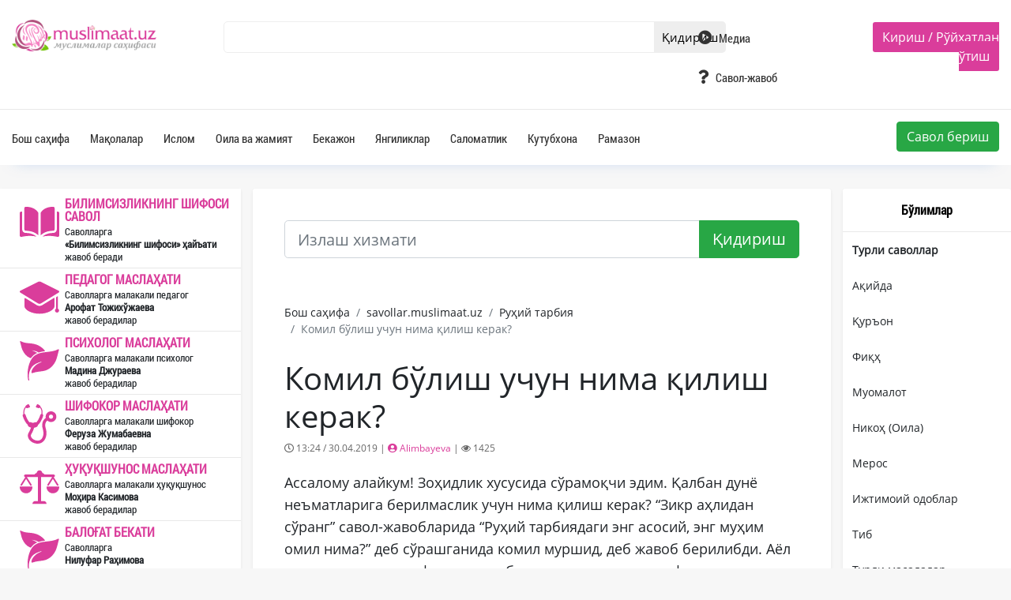

--- FILE ---
content_type: text/html; charset=UTF-8
request_url: https://savollar.muslimaat.uz/savol/3919
body_size: 5529
content:
<!doctype html>
<html lang="en">
<head>

        <meta charset="utf-8">
	<meta name="facebook-domain-verification" content="ubn22xj9hf7d14ia1wkvizankc1uqn" />
                

                
        <title>Комил бўлиш учун нима қилиш керак?</title> 
        <!--<link href="https://savollar.muslimaat.uz/css/app.css" rel="stylesheet">      -->
                
        <link href="/img/favicon.icon" rel="shortcut icon">
        
        <meta name="twitter:card" content="summary">
        
       
        <meta name="twitter:title" content="Комил бўлиш учун нима қилиш керак?">
        <meta name="twitter:description" content="Ассалому алайкум!  Зоҳидлик хусусида сўрамоқчи эдим. Қалбан дунё неъматларига берилмаслик учун нима қилиш керак? “Зикр аҳлидан сўранг” са">
        <meta name="twitter:image:src" content="https://muslimaat.uz/img/section/default.JPG">

        
        <meta property="og:type" content="website">
        <meta property="og:site_name" content="Islom.uz">
        <meta property="og:type" content="article">
        <meta property="og:title" content="Комил бўлиш учун нима қилиш керак?">
        <meta property="og:description" content="Ассалому алайкум!  Зоҳидлик хусусида сўрамоқчи эдим. Қалбан дунё неъматларига берилмаслик учун нима қилиш керак? “Зикр аҳлидан сўранг” са">
        <meta property="og:image" content="https://muslimaat.uz/img/section/default.JPG">
        <meta property="article:published_time" content="2019-04-30 13:24:02">
        <meta property="article:modified_time" content="2019-04-30 13:24:02">
        <meta property="article:author" content="Muslimaat.uz | Ўзбекистон муслималари саҳифаси">
        <meta name="theme-color" content="#da3d9b">


    <!-- Fonts -->
    <link href="https://fonts.googleapis.com/css?family=Nunito:200,600" rel="stylesheet">
    <link rel="stylesheet" href="https://savollar.muslimaat.uz/css/bootstrap.min.css">
    <link rel="stylesheet" href="https://savollar.muslimaat.uz/css/bootstrap-reboot.min.css">
    <link rel="stylesheet" href="https://savollar.muslimaat.uz/css/bootstrap-grid.min.css">
    <link rel="stylesheet" href="https://use.fontawesome.com/releases/v5.7.2/css/all.css" integrity="sha384-fnmOCqbTlWIlj8LyTjo7mOUStjsKC4pOpQbqyi7RrhN7udi9RwhKkMHpvLbHG9Sr" crossorigin="anonymous">
    <link media="all" type="text/css" rel="stylesheet" href="https://netdna.bootstrapcdn.com/font-awesome/4.6.3/css/font-awesome.min.css"> 
    <link rel="stylesheet" href="https://savollar.muslimaat.uz/css/jquery.social-buttons.css"> 
        <link rel="stylesheet" href="https://savollar.muslimaat.uz/css/main.css">

    
        
                
            

    
    <!-- Global site tag (gtag.js) - Google Analytics -->
       <!-- Global site tag (gtag.js) - Google Analytics -->
            <script async src="https://www.googletagmanager.com/gtag/js?id=UA-178777802-1"></script>
            <script>
            window.dataLayer = window.dataLayer || [];
            function gtag(){dataLayer.push(arguments);}
            gtag('js', new Date());

            gtag('config', 'UA-178777802-1');
            </script>

</head>
<body >


    
                
                <script type="text/javascript">
$.ajaxSetup({
    headers: {
        'X-CSRF-TOKEN': $('meta[name="csrf-token"]').attr('content')
    }
});
    </script>

            <div class='container-fluid header'>
    <div class="container">
        <div class='row'>            
            <div class='col-lg-2 header__logo'>
                <a href='/'><img src='/img/logo.png' class='header__logo-image' /></a>
            </div>
            <div class='col-lg-6 header__search'>
                <form action="/qidirish">
                    <input type="text" name="text" value="" class="header__search-input search-input" autocomplete="off">
                    <input type="submit" class="header__search-submit" value="Қидириш" style="position:absolute; margin-top:2px;"> 
                    <input type="hidden" id="userID" name="userID" value="" style="z-index:999;"/>                   
                </form>
            </div> 
            <div class='col-lg-2 header__menu'>
                <ul>                                                                 
                    <li><a href="/media/5/1"><i class="fas fa-play-circle"></i> Медиа</a></li>
                   <!-- <li><a href="/darslar/1"><i class="fas fa-pencil-alt"></i> Дарслар</a></li> -->
                    <li><a href="https://savollar.muslimaat.uz"><i class="fas fa-question"></i> Савол-жавоб</a></li>
                    
                </ul>
            </div>
            <div class='col-lg-2 header__reg'>
                 
                
                    <span class="header__reg-button">
                        <span class="reg-block-kirish">                                
                        <a href="/login">Кириш</a> / <a href="/register">Рўйхатдан ўтиш</a>      
                        </span>
                    </span>
                
                              
            </div>
        </div>
    </div>
</div>
<div class="container-fluid header__down">        
    <div class="container">
        <div class="row d-flex justify-content-between">
            <div class="header__menu header__down_menu">
                <ul>                                                                                      
                    <li><a href="/" style="padding-left:0px;">Бош саҳифа</a></li>                                                
                                            <li><a href="/maqolalar/1/1" class="">Мақолалар</a></li>
                                                <li><a href="/maqolalar/2/1" class="">Ислом</a></li>
                                                <li><a href="/maqolalar/3/1" class="">Оила ва жамият</a></li>
                                                <li><a href="/maqolalar/4/1" class="">Бекажон</a></li>
                                                <li><a href="/maqolalar/7/1" class="">Янгиликлар</a></li>
                                                <li><a href="/maqolalar/18/1" class="">Саломатлик</a></li>
                                                <li><a href="/maqolalar/28/1" class="">Кутубхона</a></li>
                                                <li><a href="/maqolalar/29/1" class="">Рамазон</a></li>
                                        </ul>                
            </div>
            
            <div class="align-content-end">
                <div class="header__reg-block">
                <a href='/savolberish'><button type="button" class="btn btn-success">Савол бериш</button></a>
                </div>
            </div>
        </div>
    </div>        
</div>        <!-- header block tugadi --> 
        
          <div class="container maqola__block">
    <div class="row"> 
        <div class="col-lg-3 maqola__menu">
    <div class='container' style='padding-left:0px;'>
        <div class='question__left-block'>    
            <a href='/savollar/2/1' class='row main__left-question'>        
                <div class='col-lg-3 main__left-question-left'>
                    <img src="/img/fiqh.svg" class='main__left-question-img' />
                </div>
                <div class="col-lg-9 main__left-question-right">
                    <div class="main__left-question-title"><b>БИЛИМСИЗЛИКНИНГ ШИФОСИ САВОЛ</b></div>
                    <div class="main__left-question-author">Саволларга <br/> <b>«Билимсизликнинг шифоси» ҳайъати </b><br>жавоб беради</div>     
                </div>        
            </a>
            <a href='/savollar/3/1' class='row main__left-question'>
                <div class='col-lg-3 main__left-question-left'>
                    <img src="/img/pedagog.svg" class='main__left-question-img' />
                </div>
                <div class="col-lg-9 main__left-question-right">
                    <div class="main__left-question-title"><b>ПЕДАГОГ МАСЛАҲАТИ</b></div>
                    <div class="main__left-question-author">Саволларга малакали педагог<br/> <b>Арофат Тожихўжаева</b><br>жавоб берадилар</div>     
                </div>
            </a>
            <a href='/savollar/4/1' class='row main__left-question'>
                <div class='col-lg-3 main__left-question-left'>
                    <img src="/img/psixolog.svg" class='main__left-question-img' />
                </div>
                <div class="col-lg-9 main__left-question-right">
                    <div class="main__left-question-title"><b>ПСИХОЛОГ МАСЛАҲАТИ</b></div>
                    <div class="main__left-question-author">Саволларга малакали психолог<br/> <b>Мадина Джураева</b><br>жавоб берадилар</div>     
                </div>
            </a>
            <a href='/savollar/5/1' class='row main__left-question'>
                <div class='col-lg-3 main__left-question-left'>
                    <img src="/img/shifokor.svg" class='main__left-question-img' />
                </div>
                <div class="col-lg-9 main__left-question-right">
                    <div class="main__left-question-title"><b>ШИФОКОР МАСЛАҲАТИ</b></div>
                    <div class="main__left-question-author">Саволларга малакали шифокор<br/> <b>Феруза Жумабаевна</b><br>жавоб берадилар</div>     
                </div>
            </a>
            <a href='/savollar/8/1' class='row main__left-question'>
                <div class='col-lg-3 main__left-question-left'>
                    <img src="/img/huquqshunos.svg" class='main__left-question-img' />
                </div>
                <div class="col-lg-9 main__left-question-right">
                    <div class="main__left-question-title"><b>ҲУҚУҚШУНОС МАСЛАҲАТИ</b></div>
                    <div class="main__left-question-author">Саволларга малакали ҳуқуқшунос<br/> <b>Моҳира Касимова</b><br>жавоб берадилар</div>     
                </div>
            </a>
            <a href='/savollar/23/1' class='row main__left-question' style='border-bottom:0px;'>
                <div class='col-lg-3 main__left-question-left'>
                    <img src="/img/psixolog.svg" class='main__left-question-img' />
                </div>
                <div class="col-lg-9 main__left-question-right">
                    <div class="main__left-question-title"><b>БАЛОҒАТ БЕКАТИ</b></div>
                    <div class="main__left-question-author">Саволларга<br/> <b>Нилуфар Раҳимова</b><br>жавоб берадилар</div>     
                </div>
            </a>               
        </div>
    </div> 
</div>        <div class="col-lg-7" style="padding-left:0px; padding-right:15px;">  
            <div class="maqola__center-block">  
                <form action='/savolqidirish'  method='GET' id='search_form' >
                    <div class="input-group mb-3 input-group-lg question__search">
                        <input type="text" class="form-control search-input-savollar" name="search" placeholder="Излаш хизмати" aria-label="Recipient's username" aria-describedby="button-addon2">
                        <input type='hidden' name='page' value='1' />
                        <div class="input-group-append">
                            <input class="btn btn-success" type="submit"  id="button-addon2" value="Қидириш" />
                        </div>
                    </div>
                </form>
                                   <nav aria-label="breadcrumb">
                    <ol class="breadcrumb">
                        <li class="breadcrumb-item"><a href="/">Бош саҳифа</a></li>
                        <li class="breadcrumb-item"><a href="/savollar/1/1">savollar.muslimaat.uz</a></li>
                        <li class="breadcrumb-item"><a href="/savollar/2/15/1">Руҳий тарбия</a></li>
                        <li class="breadcrumb-item active" aria-current="page">Комил бўлиш учун нима қилиш керак?</li>
                    </ol>
                </nav>   
                                   <h1>
                  
                Комил бўлиш учун нима қилиш керак?</h1>                
                <div class="info_savollar">
                    <i class="far fa-clock"></i> 13:24 / 30.04.2019 |  <a href='/muallif/2579/1'> <i class="fas fa-user-circle"></i> Alimbayeva</a> | <i class="fa fa-eye" aria-hidden="true"></i> 1425  

                          
                         
                                                                    </div>
                <div class="question__text_in">
                Ассалому алайкум!  Зоҳидлик хусусида сўрамоқчи эдим. Қалбан дунё неъматларига берилмаслик учун нима қилиш керак? “Зикр аҳлидан сўранг” савол-жавобларида “Руҳий тарбиядаги энг асосий, энг муҳим омил нима?” деб сўрашганида комил муршид, деб жавоб берилибди. Аёл киши зиммасидаги фарзанд тарбияси, эр олдидаги вазифалари жараёнида комил муршид тарбиясидан қай ҳолатда фойдаланса бўлади? Вазият тақозосига кўра фақат китоблардан ўқиш билан чегараланиш кифоя қиладими? Мумкин бўлса, шу масалада бизга ёрдам кўрсатсангиз. “Muslimaat.uz” сайтида амалий дарслар, видео машғулотлар ташкил қилинса, яхши бўларди                </div>
                                <div class="author_answer">
                    «Билимсизликнинг шифоси» ҳайъати:
                </div>
                <div class="answer__text">
                Ва алайкум ассалом! Комил муршид жуда зарур, фақат муаммо уни топишда. Тазкия маъносида суҳбатлар уюштириш ниятидамиз. Дуо қилиб турсангиз, яқин орада амалга ошиб қолади, иншааллоҳ. Валлоҳу аълам                </div>
                

                <div class='row' style="margin-top:40px;">

                <div class='col-lg-6'>
                            <a href='/savol/3918'> 
                                <div class='next_question_n'>
                                <h6><i class="fa fa-arrow-left" aria-hidden='true' style='margin-right=10px\;'> </i> Аввалги савол</h6>
                                    
                                <h7>Сафар ҳақида</h7>
                                </div>
                            </a>
                        </div><div class='col-lg-6'>
                            <a href='/savol/3884'> 
                                <div class='next_question_b'>
                                <h6>Кейинги савол <i class="fa fa-arrow-right" aria-hidden='true' style='margin-right=10px;'></i></h6>
                                    
                                <h7>Намоз</h7>
                                </div>
                            </a>
                        </div> 
                </div>

                                </div>

        </div> 
        
        <div class="col-lg-2 maqola__menu">                       
            <div id="nav" class="question__menu"> 
                <div class="content__left-header">
                    <div class="content__left-header-text header-text-active">Бўлимлар</div>                                                
                </div>            
                <ul>

                                    <li><a href="/savollar/1/1" class="menu_savollar 
                                        ">Турли саволлар</a></li>
                                            <li><a href="/savollar/1/11/1"
                                                >Ақийда</a></li>
                                                <li><a href="/savollar/1/12/1"
                                                >Қуръон</a></li>
                                                <li><a href="/savollar/1/14/1"
                                                >Фиқҳ</a></li>
                                                <li><a href="/savollar/1/16/1"
                                                >Муомалот</a></li>
                                                <li><a href="/savollar/1/17/1"
                                                >Никоҳ (Оила)</a></li>
                                                <li><a href="/savollar/1/18/1"
                                                >Мерос</a></li>
                                                <li><a href="/savollar/1/19/1"
                                                >Ижтимоий одоблар</a></li>
                                                <li><a href="/savollar/1/21/1"
                                                >Тиб</a></li>
                                                <li><a href="/savollar/1/22/1"
                                                >Турли масалалар</a></li>
                                                <li><a href="/savollar/1/24/1"
                                                >Ҳаж</a></li>
                                     
                                        <li><a href="/savollar/2/1" class="menu_savollar 
                    active_menu                    ">Билимсизликнинг шифоси савол</a></li>
                                            <li><a href="/savollar/2/13/1"
                                                >Суннат</a></li>
                                                <li><a href="/savollar/2/15/1"
                                                >Руҳий тарбия</a></li>
                                                <li><a href="/savollar/2/20/1"
                                                >Исмлар</a></li>
                                     
                                        <li><a href="/savollar/3/1" class="menu_savollar 
                                        ">Педагог маслаҳати</a></li>
                                 
                                        <li><a href="/savollar/4/1" class="menu_savollar 
                                        ">Психолог маслаҳати</a></li>
                                 
                                        <li><a href="/savollar/5/1" class="menu_savollar 
                                        ">Шифокор маслаҳати</a></li>
                                 
                                        <li><a href="/savollar/8/1" class="menu_savollar 
                                        ">Ҳуқуқшунос маслаҳати</a></li>
                                 
                    					
                </ul>
            </div>
        </div>
    </div>
</div>         <div class="footer__block " style=" background:#fff; width:100%; position:absolute; bottom:0px;">
   <div class="container footer__container">
          <div class="row footer_logo_b">    
          
                     <div class="col-sm-3">
                        <h3 class="h6">
                           <strong>MUSLIMAAT.UZ САЙТЛАРИ</strong>          
                        </h3>
                        savollar.muslimaat.uz<br/>
                        forum.muslimaat.uz
                     </div>
                     <div class="col-sm-3">
                        <h3 class="h6">
                           <strong>МАНЗИЛИМИЗ</strong>          
                        </h3>                        
                        <i class="fa fa-map-marker" style="margin-right:4px;" aria-hidden="true"></i> Ўзбекистон, Тошкент, 100185<br/>
                        Сўгалли ота кўчаси, 5-уй<br/>
                     </div>
                     <div class="col-sm-3">
                        <h3 class="h6">
                           <strong>БИЗ БИЛАН БОҒЛАНИШ</strong>          
                        </h3>                        
                        <i class="fas fa-envelope" style="margin-right:4px;" aria-hidden="true"></i> Email: admin@islom.uz <br/>
                        <i class="fab fa-telegram" style="margin-right:4px;" aria-hidden="true"></i> Telegram: @portalislomuzadmin_bot
                     </div>
                     <div class="col-md-3" style="padding-right:0px; text-align:right;">
                        <div class="app_block d-flex bd-highlight">
                            <div class="flex-fill bd-highlight"><a href="#"><img src='/img/9+.svg' style="opacity: 1;"/></a></div>
                            <div class="flex-fill bd-highlight"><a href='https://play.google.com/store/apps/details?id=uz.muslimaat.app' target='_blank'><img src='/img/google-play.svg'/></a></div>
                            <div class="flex-fill bd-highlight" style="padding-right:0px;"><a href='https://apps.apple.com/ru/app/muslimaatuz/id1568152448' target='_blank'><img src='/img/app-store.svg'/></a></div>
                        </div>                                                                    
                        <div class="app_block d-flex bd-highlight" style="margin-top:12px;">
                            <div class="flex-fill bd-highlight"><a href='https://soundcloud.com/islom_uz' target='_blank'><img src='/img/soundcloud.svg'/></a></div>
                            <div class="flex-fill bd-highlight"><a href='https://www.facebook.com/facemuslimaat' target='_blank'><img src='/img/facebook.svg' /></a></div>
                            <div class="flex-fill bd-highlight"><a href='https://www.instagram.com/muslimaat_uz/' target='_blank'><img src='/img/instagram.svg' /></a></div>
                            <div class="flex-fill bd-highlight"><a href='https://www.youtube.com/user/shogirdcha' target='_blank'><img src='/img/youtube.svg'/></a></div>
                            <div class="flex-fill bd-highlight"><a href='https://t.me/muslimaatuz' target='_blank'><img src='/img/telegram.svg' /></a></div>
                            <div class="flex-fill bd-highlight" style="padding-right:0px; !important"><a href='https://twitter.com/islomuzofficial' target='_blank'><img src='/img/twitter.svg'/></a>   </div>                         
                        </div> 
                     </div>
                                                               
            <!--<div class='col-1' style='padding-top:5px;'> 
                    <img src='/img/logos.png' />            
                </div>
                <div class='col-4'>
                    <div style='border-left:0.1px solid #999; height:100%; padding-left:15px; padding-right: 20px;'>
                        © Шайх Муҳаммад Содиқ Муҳаммад Юсуф <br/>© islom.uz 2003-2026. <br/>
                        Барча ҳуқуқлар ҳимояланган. <br/> Сайтдан маълумот олинганда манба кўрсатилиши шарт. <br>
                        <div style='padding-bottom:30px; padding:6px; font-size:12px; margin-top:5px;border-radius:5px; float:left; color:#eee; border:1px solid #eee;'><a href='/hazrat#block7' style='color:#fff;'>БИЗ ҲАҚИМИЗДА</a></div>
                    </div>
                </div>
                <div class='col-4'>
                    <div>
                        
                    </div>
                    <div style="margin-top:10px;">
                        
                    </div>
                </div>                
            <div class='col-3 apps_block' style='padding-top:0px; padding-right:0px; '>
                                       
                                       
            </div> -->               
        </div>
    </div>

    <hr style="margin-bottom:0px;"/>
    <div style="text-align:center; font-size:12px; padding-top:16px; padding-bottom:16px;">
        <b>Барча ҳуқуқлар ҳимояланган. Сайтдан маълумот олинганда манба кўрсатилиши шарт. </b> <br>
        © Шайх Муҳаммад Содиқ Муҳаммад Юсуф <br/>© islom.uz 2003-2026. <br/>  
    </div>
</div>        <!-- footer block tugadi -->  
           
    <script src="https://ajax.googleapis.com/ajax/libs/jquery/3.3.1/jquery.min.js"></script> 
    <script type="text/javascript" src="https://savollar.muslimaat.uz/js/jquery-ui.min.js"></script>       
    <script type="text/javascript" src="https://savollar.muslimaat.uz/js/bootstrap.bundle.min.js"></script>
    <script type="text/javascript" src="https://savollar.muslimaat.uz/js/slider_jurnal.js"></script>
    <script type="text/javascript" src="https://savollar.muslimaat.uz/js/slider.js"></script>    
    <script type="text/javascript" src="https://savollar.muslimaat.uz/js/slider2.js"></script>    
    <script type="text/javascript" src="https://cdnjs.cloudflare.com/ajax/libs/popper.js/1.12.9/umd/popper.min.js"></script>       
    <script type="text/javascript" src="https://savollar.muslimaat.uz/js/bootstrap.min.js"></script>   
    <script type="text/javascript" src="https://savollar.muslimaat.uz/js/jquery.social-buttons.js"></script>  
    <script type="text/javascript">
        $(function () {
            $('[data-toggle="tooltip"]').tooltip();
        });
    </script>
    <script type="text/javascript" src="https://savollar.muslimaat.uz/js/carousel/masonry.pkgd.min.js"></script>
    <script type="text/javascript" src="https://savollar.muslimaat.uz/js/carousel/modernizr.js"></script>
    
    <script type="text/javascript" src="https://savollar.muslimaat.uz/js/carousel/jquery.flexslider-min.js"></script>
    <script type="text/javascript" src="https://savollar.muslimaat.uz/js/carousel/main.js"></script>
    
    <script>
            $(function () {
                $('[data-social]').socialButtons({ 
                                   
                });            
            }); 
    </script>
            <script type="text/javascript" src="https://savollar.muslimaat.uz/js/script.js"></script>
            
                
                 
       
    
</body>


</html>


--- FILE ---
content_type: text/html; charset=UTF-8
request_url: https://savollar.muslimaat.uz/pagination?page=1&type=maqola
body_size: 1215
content:
                            

                            <div class="row content__element">
                                <div class="col-lg-4 content__left-img" style='background:url(/img/section/thumbnails/2024/10/1728289136.jpg) no-repeat center; background-size:cover;'></div>
                                <div class="col-lg-8 content__left-text-block">
                                    <div class="content__left-category">
                                        Бўлим: <a href='/maqolalar/1/1'>Мақолалар</a>
                                    </div>
                                    <a href='/maqola/38400' class="content__left-title">
                                    
                                    Оз бўлса ҳам, давомли бўлсин                                    </a>
                                    <div class="content__left-text">
                                    Илм ҳурматидан инсонлар кўпинча маслаҳат сўрайдилар. Тавсияларим орасида бир ҳадис жуда кўп такрорланади. У <span style='color:#00b9ff;'><a href='maqola/38400'>давоми...</a></span>                                    </div>
                                    <div class="content__left-info">
                                        <span class='content__left-info-in pull-right'>13:15 / 07.10.2024</span>
                                        <span class='content__left-info-in pull-right'>
                                            <i class="fa fa-eye" aria-hidden="true"></i> 38891                                        </span>
                                    </div>     
                                </div>
                            </div>                     
                                                 

                            <div class="row content__element">
                                <div class="col-lg-4 content__left-img" style='background:url(/img/section/thumbnails/2024/08/1724826012.jpg) no-repeat center; background-size:cover;'></div>
                                <div class="col-lg-8 content__left-text-block">
                                    <div class="content__left-category">
                                        Бўлим: <a href='/maqolalar/2/1'>Ислом</a>
                                    </div>
                                    <a href='/maqola/38398' class="content__left-title">
                                    
                                    Ёшлик тугайди ва ҳар сонияда қаримоқдамиз!                                    </a>
                                    <div class="content__left-text">
                                    Бизнинг ёшлигимиз ndash бу Аллоҳ таолонинг улуғ неъматларидан бири. Бу вақт ndash ўқиш, ўрганиш, орзуларимиз сари <span style='color:#00b9ff;'><a href='maqola/38398'>давоми...</a></span>                                    </div>
                                    <div class="content__left-info">
                                        <span class='content__left-info-in pull-right'>16:18 / 28.08.2024</span>
                                        <span class='content__left-info-in pull-right'>
                                            <i class="fa fa-eye" aria-hidden="true"></i> 11703                                        </span>
                                    </div>     
                                </div>
                            </div>                     
                                                 

                            <div class="row content__element">
                                <div class="col-lg-4 content__left-img" style='background:url(/img/section/thumbnails/2024/08/1724826013.jpg) no-repeat center; background-size:cover;'></div>
                                <div class="col-lg-8 content__left-text-block">
                                    <div class="content__left-category">
                                        Бўлим: <a href='/maqolalar/2/1'>Ислом</a>
                                    </div>
                                    <a href='/maqola/38399' class="content__left-title">
                                    
                                    Ёшлик тугайди ва ҳар сонияда қаримоқдамиз!                                    </a>
                                    <div class="content__left-text">
                                    Бизнинг ёшлигимиз ndash бу Аллоҳ таолонинг улуғ неъматларидан бири. Бу вақт ndash ўқиш, ўрганиш, орзуларимиз сари <span style='color:#00b9ff;'><a href='maqola/38399'>давоми...</a></span>                                    </div>
                                    <div class="content__left-info">
                                        <span class='content__left-info-in pull-right'>16:18 / 28.08.2024</span>
                                        <span class='content__left-info-in pull-right'>
                                            <i class="fa fa-eye" aria-hidden="true"></i> 9423                                        </span>
                                    </div>     
                                </div>
                            </div>                     
                                                 

                            <div class="row content__element">
                                <div class="col-lg-4 content__left-img" style='background:url(/img/section/thumbnails/2024/08/1724674964.jpg) no-repeat center; background-size:cover;'></div>
                                <div class="col-lg-8 content__left-text-block">
                                    <div class="content__left-category">
                                        Бўлим: <a href='/maqolalar/2/1'>Ислом</a>
                                    </div>
                                    <a href='/maqola/38397' class="content__left-title">
                                    
                                    Аллоҳнинг режаси бизнинг режамиздан яхшироқ.                                    </a>
                                    <div class="content__left-text">
                                    Баъзан биз истаган натижага эриша олмаганимизда тушкунликка тушишимиз мумкин. Аммо шуни эсдан <span style='color:#00b9ff;'><a href='maqola/38397'>давоми...</a></span>                                    </div>
                                    <div class="content__left-info">
                                        <span class='content__left-info-in pull-right'>22:21 / 26.08.2024</span>
                                        <span class='content__left-info-in pull-right'>
                                            <i class="fa fa-eye" aria-hidden="true"></i> 11634                                        </span>
                                    </div>     
                                </div>
                            </div>                     
                                                 

                            <div class="row content__element">
                                <div class="col-lg-4 content__left-img" style='background:url(/img/section/thumbnails/2024/08/1724232615.jpg) no-repeat center; background-size:cover;'></div>
                                <div class="col-lg-8 content__left-text-block">
                                    <div class="content__left-category">
                                        Бўлим: <a href='/maqolalar/1/1'>Мақолалар</a>
                                    </div>
                                    <a href='/maqola/38396' class="content__left-title">
                                    
                                    Ўзгаларнинг фазилатини инкор қилиш ва тан олмаслик Иблиснинг хулқидандир.                                    </a>
                                    <div class="content__left-text">
                                    muslimaatuz                                    </div>
                                    <div class="content__left-info">
                                        <span class='content__left-info-in pull-right'>19:29 / 21.08.2024</span>
                                        <span class='content__left-info-in pull-right'>
                                            <i class="fa fa-eye" aria-hidden="true"></i> 24506                                        </span>
                                    </div>     
                                </div>
                            </div>                     
                                                 

                            <div class="row content__element">
                                <div class="col-lg-4 content__left-img" style='background:url(/img/section/thumbnails/2024/08/1724051292.jpg) no-repeat center; background-size:cover;'></div>
                                <div class="col-lg-8 content__left-text-block">
                                    <div class="content__left-category">
                                        Бўлим: <a href='/videolar/4/1'>Бекажон</a>
                                    </div>
                                    <a href='/video/38393' class="content__left-title">
                                    
                                    Сиз бор жой сиз билан гўзаллашсин!                                    </a>
                                    <div class="content__left-text">
                                    Сиз бор макон сиз билан нафас олсин. Сиз яшайдиган хонада сиздан из қолсин. Сиз бор жойда доим сиздан бир из <span style='color:#00b9ff;'><a href='video/38393'>давоми...</a></span>                                    </div>
                                    <div class="content__left-info">
                                        <span class='content__left-info-in pull-right'>17:03 / 19.08.2024</span>
                                        <span class='content__left-info-in pull-right'>
                                            <i class="fa fa-eye" aria-hidden="true"></i> 8547                                        </span>
                                    </div>     
                                </div>
                            </div>                     
                     

--- FILE ---
content_type: image/svg+xml
request_url: https://savollar.muslimaat.uz/img/shifokor.svg
body_size: 2360
content:
<?xml version="1.0"?>
<svg xmlns="http://www.w3.org/2000/svg" xmlns:xlink="http://www.w3.org/1999/xlink" version="1.1" id="Capa_1" x="0px" y="0px" width="512px" height="512px" viewBox="0 0 291.734 291.734" style="enable-background:new 0 0 291.734 291.734;" xml:space="preserve" class=""><g><g>
	<g>
		<path d="M59.294,152.691c0.531,5.888,3.845,11.428,9.391,14.534c4.604,2.579,9.349,4.475,14.196,5.759    c-2.731,9.217-7.749,22.556-16.681,36.842c-8.484,13.577-8.585,29.961-0.267,44.957c12.254,22.1,39.312,36.951,67.341,36.951    c19.25,0,36.364-8.865,48.185-24.964c16.896-23.017,20.64-56.985,10.009-90.846c-9.854-31.389,3.325-48.135,12.045-55.333    c7.109,6.851,16.751,11.076,27.408,11.076c21.836,0,39.55-17.709,39.55-39.556s-17.714-39.551-39.55-39.551    c-21.847,0-39.551,17.709-39.551,39.551c0,3.076,0.383,6.053,1.046,8.927c-16.467,12.045-35.476,39.157-22.173,81.546    c8.389,26.729,5.815,53.939-6.727,71.018c-5.317,7.249-14.887,15.887-30.248,15.887c-19.874,0-39.566-10.486-47.882-25.492    c-3.068-5.535-5.608-13.919-0.318-22.385c11.814-18.911,17.727-36.558,20.531-47.344c6.566-0.989,12.977-3.107,19.144-6.4    c5.497-2.936,8.87-8.249,9.613-13.991c26.131-23.623,38.196-66.187,38.89-68.678c1.409-5.11-0.999-10.356-5.488-12.748    c3.609-31.954-8.218-48.059-15.354-54.619c0.544-3.07-0.684-6.354-3.381-8.114L135.91,1.148c-3.425-2.237-7.731-1.108-9.608,2.537    l-6.248,12.075c-1.882,3.646-0.223,7.534,3.708,8.694l14.825,4.37c3.759,1.108,8.262-0.688,10.39-3.982    c5.908,6.224,14.416,20.081,11.485,46.515c-4.029,0.767-7.482,3.702-8.652,7.922c-3.562,12.785-13.85,39.193-29.125,55.028    c-4.862-1.879-10.452-1.786-15.41,0.854c-3.229,1.725-6.387,2.594-9.628,2.662h-0.668c-3.415-0.073-6.75-1.036-10.165-2.946    c-4.836-2.713-10.344-2.952-15.201-1.238C56.68,117.739,46.611,91.89,43.108,79.281c-1.173-4.209-4.64-7.151-8.655-7.917    c-2.936-26.434,5.569-40.291,11.485-46.515c2.13,3.293,6.628,5.09,10.387,3.981l14.825-4.37c3.925-1.16,5.595-5.054,3.708-8.694    L68.615,3.69c-1.882-3.646-6.188-4.774-9.608-2.537L45.881,9.729c-2.695,1.76-3.92,5.043-3.379,8.114    c-7.125,6.561-18.962,22.659-15.351,54.618c-4.492,2.393-6.892,7.638-5.489,12.754C22.344,87.654,34.046,128.861,59.294,152.691z     M230.921,76.661c8.522,0,15.445,6.913,15.445,15.452c0,8.533-6.923,15.451-15.445,15.451c-8.534,0-15.452-6.918-15.452-15.451    C215.469,83.573,222.382,76.661,230.921,76.661z" data-original="#000000" class="active-path" data-old_color="#da3d9b" fill="#da3d9b"/>
	</g>
</g></g> </svg>


--- FILE ---
content_type: image/svg+xml
request_url: https://savollar.muslimaat.uz/img/psixolog.svg
body_size: 1686
content:
<?xml version="1.0"?>
<svg xmlns="http://www.w3.org/2000/svg" xmlns:xlink="http://www.w3.org/1999/xlink" version="1.1" id="Capa_1" x="0px" y="0px" width="512px" height="512px" viewBox="0 0 978.673 978.673" style="enable-background:new 0 0 978.673 978.673;" xml:space="preserve"><g><g>
	<path d="M64.126,214.123c35.6,82.801,95.7,164.7,179.8,200.001c9.6,4,20.5,7,31.7,9.5c22.4-33.4,48.1-60.501,78.2-82.7   c25.899-19,53-33.9,80.899-45.601c-8-5.6-16.399-10.7-25.2-15.3c-35-18.3-72.899-34.4-109.8-51.7c34.7,9.4,74.5,12.9,107.7,25   c20.7,7.601,39.8,18.101,57.6,30.601c53.101-18.101,108.601-26.801,164-33.4c-44.899-74.6-140.7-134.5-212.9-161.6   c-75.4-28.301-160.8-31.801-244.7-40.5c-51.4-5.301-107.3-24.5-148.2-46.9c-9.3-5.1-19.2,3.4-16,13.7   C27.326,79.523,37.526,152.323,64.126,214.123z" data-original="#000000" class="active-path" data-old_color="#da3d9b" fill="#da3d9b"/>
	<path d="M950.627,204.323c-94.601,51.4-203.101,57.7-309.4,69.9c-51.899,6-103.3,13.399-152.201,28.2   c-10.6,3.199-21.199,6.8-31.6,10.8c-30.9,11.8-60.7,27.3-88.8,48c-26.4,19.399-48,42.4-66.2,67.7   c-29,40.399-49.2,86.899-65.8,135.2c-30.3,87.699-44.2,180.899-41.5,273.6c1.1,37.6,1.7,76.7,11,113.4   c2.1,8.1,4.1,18.399,10.4,24.399c8.2,7.9,22.9-0.2,19.6-11.7c-23.8-81.1-9-175.899,23.9-253.399   c37.8-89.101,110.8-142.101,200-174.4c23.7-8.6,47.901-16.1,72.5-23.2c0.5-0.199,1-0.199,1.5-0.199c4.9,0,7,7.199,1.9,9.5   c-29,13.1-57.8,26.3-85.201,40.6c-134.2,70-192.8,233-142.5,233c4.101,0,8.9-1.1,14.4-3.4c77.6-32.1,169.8-32.399,255.1-48.199   c30-5.5,59.2-13,86.601-24.4c108.8-45.4,186.6-134.2,232.899-241c34.5-79.7,47.9-173.8,74-256.601c3.4-10.6-4.1-19.699-13.3-19.699   C955.627,202.323,953.127,202.924,950.627,204.323z" data-original="#000000" class="active-path" data-old_color="#da3d9b" fill="#da3d9b"/>
</g></g> </svg>


--- FILE ---
content_type: image/svg+xml
request_url: https://savollar.muslimaat.uz/img/soundcloud.svg
body_size: 1607
content:
<?xml version="1.0" encoding="UTF-8"?>
<!DOCTYPE svg PUBLIC "-//W3C//DTD SVG 1.0//EN" "http://www.w3.org/TR/2001/REC-SVG-20010904/DTD/svg10.dtd">
<!-- Creator: CorelDRAW X7 -->
<svg xmlns="http://www.w3.org/2000/svg" xml:space="preserve" width="40px" height="40px" version="1.0" style="shape-rendering:geometricPrecision; text-rendering:geometricPrecision; image-rendering:optimizeQuality; fill-rule:evenodd; clip-rule:evenodd"
viewBox="0 0 613 613"
 xmlns:xlink="http://www.w3.org/1999/xlink">
 <defs>
  <style type="text/css">
   <![CDATA[
    .fil1 {fill:#33333}
    .fil0 {fill:#33333;fill-rule:nonzero}
   ]]>
  </style>
 </defs>
 <g id="Слой_x0020_1">
  <metadata id="CorelCorpID_0Corel-Layer"/>
  <g id="_474579600">
   <path class="fil0" d="M507 107c-51,-51 -122,-83 -200,-83 -78,0 -149,32 -200,83 -51,51 -83,122 -83,200 0,78 32,149 83,200 51,51 122,82 200,82 78,0 149,-31 200,-82 51,-51 83,-122 83,-200 0,-78 -32,-149 -83,-200l0 0zm-200 -107c84,0 161,34 217,90 55,55 89,132 89,217 0,84 -34,161 -89,217 -56,55 -133,89 -217,89 -85,0 -162,-34 -217,-89 -56,-56 -90,-133 -90,-217 0,-85 34,-162 90,-217 55,-56 132,-90 217,-90l0 0z"/>
   <path class="fil1" d="M132 387l0 0c-7,0 -13,-5 -13,-12l0 -26c0,-7 6,-13 13,-13 7,0 13,6 13,13l0 26c0,7 -6,12 -13,12l0 0zm317 0c25,0 45,-19 45,-45 0,-25 -20,-45 -45,-45 -5,0 -10,1 -15,3 -8,-43 -45,-74 -88,-74 -7,0 -13,1 -20,2l0 159 123 0zm-162 0l0 0c-7,0 -13,-7 -13,-16l0 -97c0,-9 6,-16 13,-16 7,0 13,7 13,16l0 97c0,9 -6,16 -13,16l0 0zm-51 0l0 0c-8,0 -13,-5 -13,-12l0 -78c0,-7 5,-13 13,-13 7,0 13,6 13,13l0 78c0,7 -6,12 -13,12l0 0zm-52 0l0 0c-7,0 -13,-5 -13,-12l0 -52c0,-7 6,-13 13,-13 7,0 13,6 13,13l0 52c0,7 -6,12 -13,12l0 0z"/>
  </g>
 </g>
</svg>


--- FILE ---
content_type: image/svg+xml
request_url: https://savollar.muslimaat.uz/img/huquqshunos.svg
body_size: 1787
content:
<?xml version="1.0"?>
<svg xmlns="http://www.w3.org/2000/svg" xmlns:xlink="http://www.w3.org/1999/xlink" version="1.1" id="Capa_1" x="0px" y="0px" width="512px" height="512px" viewBox="0 0 460 460" style="enable-background:new 0 0 460 460;" xml:space="preserve"><g><g>
	<g>
		<path d="M279.27,392.188h-30.51V112.579h128.58l-54.464,86.423c-2.762,4.382-1.448,10.176,2.935,12.937    c1.554,0.98,3.282,1.445,4.992,1.445c3.115,0,6.161-1.551,7.944-4.378l47.235-74.954l47.233,74.954    c2.763,4.382,8.557,5.696,12.938,2.933c4.382-2.761,5.694-8.555,2.933-12.937l-54.462-86.423h0.688    c8.029,0,14.539-6.51,14.539-14.539c0-8.028-6.509-14.538-14.539-14.538H288.356c-6.04-8.786-14.954-15.438-25.39-18.596    C261.475,48.005,247.289,34.75,230,34.75c-17.29,0-31.475,13.255-32.967,30.156c-10.436,3.158-19.35,9.81-25.389,18.596H64.688    c-8.03,0-14.54,6.51-14.54,14.538c0,8.029,6.509,14.539,14.54,14.539h0.688l-54.464,86.423    c-2.762,4.382-1.448,10.176,2.934,12.937c1.554,0.98,3.283,1.445,4.992,1.445c3.114,0,6.162-1.551,7.945-4.378l47.235-74.954    l47.234,74.954c2.762,4.382,8.555,5.696,12.937,2.933c4.383-2.761,5.696-8.555,2.935-12.937l-54.463-86.423h128.58v279.607    h-30.509c-18.259,0-33.062,14.804-33.062,33.063h164.661C312.331,406.99,297.528,392.188,279.27,392.188z" data-original="#000000" class="active-path" data-old_color="#da3d9b" fill="#da3d9b"/>
		<path d="M143.035,223.359H5c-2.761,0-5,2.238-5,5c0,40.813,33.204,74.017,74.018,74.017c40.813,0,74.018-33.204,74.018-74.017    C148.035,225.598,145.796,223.359,143.035,223.359z" data-original="#000000" class="active-path" data-old_color="#da3d9b" fill="#da3d9b"/>
		<path d="M455,223.359H316.965c-2.761,0-5,2.238-5,5c0,40.813,33.204,74.017,74.019,74.017c40.813,0,74.017-33.204,74.017-74.017    C460,225.598,457.761,223.359,455,223.359z" data-original="#000000" class="active-path" data-old_color="#da3d9b" fill="#da3d9b"/>
	</g>
</g></g> </svg>


--- FILE ---
content_type: image/svg+xml
request_url: https://savollar.muslimaat.uz/img/facebook.svg
body_size: 1259
content:
<?xml version="1.0" encoding="UTF-8"?>
<!DOCTYPE svg PUBLIC "-//W3C//DTD SVG 1.0//EN" "http://www.w3.org/TR/2001/REC-SVG-20010904/DTD/svg10.dtd">
<!-- Creator: CorelDRAW X7 -->
<svg xmlns="http://www.w3.org/2000/svg" xml:space="preserve" width="40px" height="40px" version="1.0" style="shape-rendering:geometricPrecision; text-rendering:geometricPrecision; image-rendering:optimizeQuality; fill-rule:evenodd; clip-rule:evenodd"
viewBox="0 0 663 663"
 xmlns:xlink="http://www.w3.org/1999/xlink">
 <defs>
  <style type="text/css">
   <![CDATA[
    .fil1 {fill:#333333}
    .fil0 {fill:#333333;fill-rule:nonzero}
   ]]>
  </style>
 </defs>
 <g id="Слой_x0020_1">
  <metadata id="CorelCorpID_0Corel-Layer"/>
  <g id="_384489536">
   <path class="fil0" d="M548 115c-56,-55 -132,-89 -216,-89 -85,0 -161,34 -217,89 -55,56 -89,132 -89,217 0,84 34,160 89,216 56,55 132,89 217,89 84,0 160,-34 216,-89 55,-56 89,-132 89,-216 0,-85 -34,-161 -89,-217l0 0zm-216 -115c91,0 174,37 234,97 60,60 97,143 97,235 0,91 -37,174 -97,234 -60,60 -143,97 -234,97 -92,0 -175,-37 -235,-97 -60,-60 -97,-143 -97,-234 0,-92 37,-175 97,-235 60,-60 143,-97 235,-97l0 0z"/>
   <path class="fil1" d="M357 264l0 -27c0,-13 9,-17 15,-17 6,0 38,0 38,0l0 -58 -53 0c-58,0 -71,43 -71,71l0 31 -34 0 0 68 35 0c0,76 0,169 0,169l67 0c0,0 0,-94 0,-169l50 0 3 -27 4 -41 -54 0z"/>
  </g>
 </g>
</svg>
